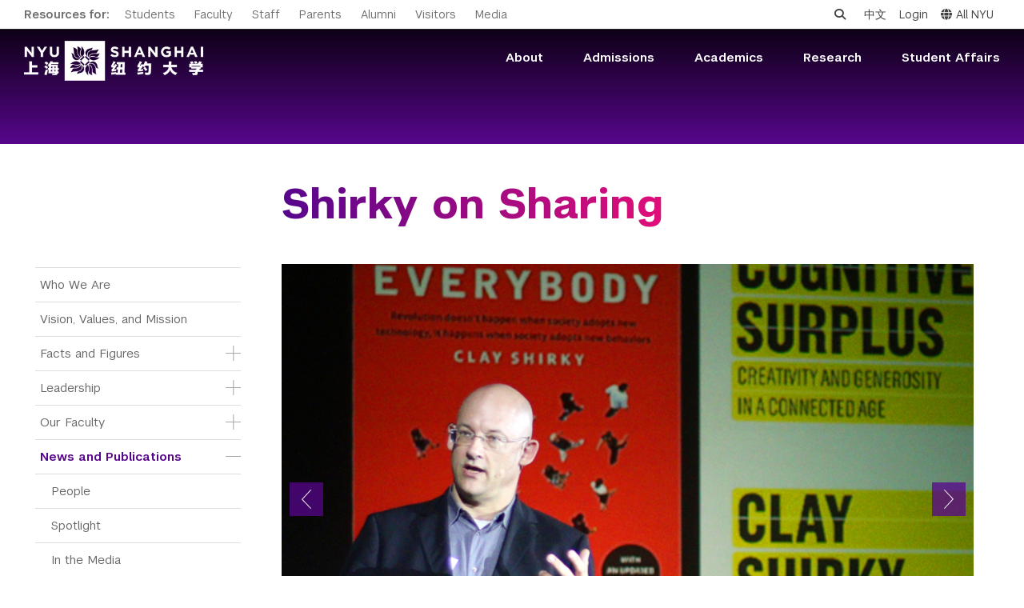

--- FILE ---
content_type: text/html; charset=UTF-8
request_url: https://shanghai.nyu.edu/photos/shirky-sharing?page=2
body_size: 16181
content:
<!DOCTYPE html>
<html lang="en" dir="ltr" prefix="og: https://ogp.me/ns#">
    <head>
        <meta charset="utf-8" />
<script async src="https://www.googletagmanager.com/gtag/js?id=G-XTKMZC5NF8"></script>
<script>window.dataLayer = window.dataLayer || [];function gtag(){dataLayer.push(arguments)};gtag("js", new Date());gtag("set", "developer_id.dMDhkMT", true);gtag("config", "G-XTKMZC5NF8", {"groups":"default","page_placeholder":"PLACEHOLDER_page_location"});</script>
<script>(function(w,d,s,l,i){w[l]=w[l]||[];w[l].push({'gtm.start':
new Date().getTime(),event:'gtm.js'});var f=d.getElementsByTagName(s)[0],
j=d.createElement(s),dl=l!='dataLayer'?'&amp;l='+l:'';j.async=true;j.src=
'https://www.googletagmanager.com/gtm.js?id='+i+dl;f.parentNode.insertBefore(j,f);
})(window,document,'script','dataLayer','GTM-PV8WSRV');
</script>
<meta name="abstract" content="Jointly established by New York University and East China Normal University, NYU Shanghai is the third degree-granting campus in NYU’s global network, joining NYU Abu Dhabi and NYU&#039;s campus in New York City." />
<meta name="keywords" content="NYU Shanghai, NYU, Shanghai, 上海纽约大学, 纽约大学, American Language Institute, ALI, Academic English Preparation Program, AEP, Professional English Program, PEP, Comprehensive English Program, CEP, ALI at NYU Shanghai, 美国语言研究院, 学术英语预备课程, 职业英语课程, 综合英语课程," />
<link rel="canonical" href="https://shanghai.nyu.edu/photos/shirky-sharing" />
<link rel="shortlink" href="https://shanghai.nyu.edu/node/11092" />
<meta name="robots" content="index, follow, max-snippet:-1, max-video-preview:-1, max-image-preview:large" />
<meta name="generator" content="NYU Shanghai Web Services" />
<meta property="og:type" content="University" />
<meta property="og:title" content="Shirky on Sharing" />
<meta property="og:updated_time" content="2017-05-12T11:52:19+08:00" />
<meta property="fb:pages" content="401985679814054" />
<meta name="twitter:title" content="Shirky on Sharing" />
<meta name="Generator" content="Drupal 10 (https://www.drupal.org)" />
<meta name="MobileOptimized" content="width" />
<meta name="HandheldFriendly" content="true" />
<meta name="viewport" content="width=device-width, initial-scale=1, shrink-to-fit=no" />
<meta http-equiv="x-ua-compatible" content="ie=edge" />
<link rel="icon" href="/themes/custom/shanghai/favicon.ico" type="image/vnd.microsoft.icon" />
<link rel="alternate" hreflang="en" href="https://shanghai.nyu.edu/photos/shirky-sharing" />
<link rel="alternate" hreflang="zh-hans" href="https://shanghai.nyu.edu/cn/photos/clay-shirky-tan-fen-xiang" />

        <title>Shirky on Sharing | NYU Shanghai</title>
        <link rel="stylesheet" media="all" href="/sites/default/files/css/css_RqeKMTb88_WWoVydocn1ZiMx-8BXRsu02PidzWQ54tw.css?delta=0&amp;language=en&amp;theme=shanghai&amp;include=[base64]" />
<link rel="stylesheet" media="all" href="/sites/default/files/css/css_ZwTbKE1_1oA_q4hbCqDlTZQci-nY1f0p5VlLvpYdfqE.css?delta=1&amp;language=en&amp;theme=shanghai&amp;include=[base64]" />
<link rel="stylesheet" media="print" href="/sites/default/files/css/css_uoBNm2FxVgWpj2yot8BUDBi4v37Wh_HWFC1YAu3mWvw.css?delta=2&amp;language=en&amp;theme=shanghai&amp;include=[base64]" />
<link rel="stylesheet" media="all" href="https://cdnjs.cloudflare.com/ajax/libs/font-awesome/6.7.1/css/all.min.css" />
<link rel="stylesheet" media="all" href="https://globalnav.digicomm.nyu.edu/v2.8.0/global-nav.css" />
<link rel="stylesheet" media="all" href="/sites/default/files/css/css_aoF9Lu6m9loHfj-aLL1cEMw0HFnBccnalLudmrNx6fk.css?delta=5&amp;language=en&amp;theme=shanghai&amp;include=[base64]" />
<link rel="stylesheet" media="all" href="//cdnjs.cloudflare.com/ajax/libs/magnific-popup.js/1.1.0/magnific-popup.min.css" />
<link rel="stylesheet" media="all" href="/sites/default/files/css/css_VsUYQsCzbmTA1ezhR5bPCMI7kb0Be_jtzmClGMP8rUs.css?delta=7&amp;language=en&amp;theme=shanghai&amp;include=[base64]" />

        
                <script type="module" src="/themes/custom/shanghai/js/esm/main.js"></script>
        <script>
            var _hmt = _hmt || [];
            (function() {
            var hm = document.createElement("script");
            hm.src = "https://hm.baidu.com/hm.js?f3abcc1166e61625de6700cbb53e7d3d";
            var s = document.getElementsByTagName("script")[0];
            s.parentNode.insertBefore(hm, s);
            })();
        </script>
    </head>
        <body class="layout-no-sidebars page-node-11092 not-front not-logged-in i18n-en section-photos page-node section-node-11092 section-photos-shirky-sharing node-11092 node-type-album path-node node--type-album">
        <a href="#main-content" class="visually-hidden focusable skip-link">
            Skip to main content
        </a>
        <noscript><iframe src="https://www.googletagmanager.com/ns.html?id=GTM-PV8WSRV" height="0" width="0" style="display:none;visibility:hidden;"></iframe>
</noscript>
          <div class="dialog-off-canvas-main-canvas" data-off-canvas-main-canvas>
    

    <div class='nyu-header-wrapper' aria-label="Site header">
               

<div class="global-topbar" id="global-topbar">
  <div class="inner">
    <div class="topbar-logo">
      <a href="/" title="Home">
                <img src="/themes/custom/shanghai/images/r2/logo_white_topbar.png" alt="NYU Shanghai">
      </a>
    </div>
    <div class="topbar-main">
      <ul>
        <li>Resources for:</li>
        <li><a href="/students/" title="Students">Students</a></li>
        <li><a href="/academics/faculty" title="Faculty">Faculty</a></li>
        <li><a href="/staff" title="Staff">Staff</a></li>
        <li><a href="/community/parents/" title="Parents">Parents</a></li>
        <li><a href="/community/alumni" title="Alumni">Alumni</a></li>
        <li><a href="/admissions/us-visit/" title="Visitors">Visitors</a></li>
        <li><a href="/in-the-media" title="Media">Media</a></li>
      </ul>
    </div>
    <div class="topbar-side">
      <ul>
        <li class="topbar-search">
          <div class="topbar-search-form" id="topbar-search-form"><form class="search-block-form search-form form-row" data-drupal-selector="search-block-form" action="/search/node" method="get" id="search-block-form" accept-charset="UTF-8">
  




        
  <div class="js-form-item js-form-type-search form-type-search js-form-item-keys form-item-keys form-no-label mb-3">
          <label for="edit-keys" class="visually-hidden">Search</label>
                    
<input title="Enter the terms you wish to search for." data-drupal-selector="edit-keys" type="search" id="edit-keys" name="keys" value="" size="15" maxlength="128" class="form-search form-control" placeholder="Search" />

                      </div>
<div data-drupal-selector="edit-actions" class="form-actions js-form-wrapper form-wrapper mb-3 views-exposed-widget views-submit-button" id="edit-actions--3"><button data-drupal-selector="edit-submit" type="submit" id="edit-submit" value="Search" class="button js-form-submit form-submit btn btn-primary">Search</button>
</div>

</form>
</div>
          <a class="topbar-search-toggle" id="topbar-search-toggle" href="javascript:;" aria-label="Open search"><i class="fa fa-search"></i></a>
        </li>
        <li class="topbar-language-switch"><a href="/cn" title="中文">中文</a></li>
                  <li class="login"><a href="/Shibboleth.sso/Login?target=https%3A%2F%2Fshanghai.nyu.edu%2F%3Fq%3Dshib_login%2Fnode" title="Login">Login</a></li>
                <li class="topbar-all-nyu"><button class="nav-link" id="global-menu-toggle" onclick="globalNavObject.toggleNavigation();" role="button">
					<i class="fa-solid fa-globe"></i>All NYU</button></li>
        <li class="last"><button class="btn-close-navigation" id="btn-close-navigation" aria-label="All NYU Close"><i class="ion-ios-close-empty"></i></button></li>
      </ul>
    </div>
  </div>
</div>

<div class="global-header">
  <div class="inner">
    <header>
            <div class="header-logo">
        <a href="/" title="Home"><img src="/themes/custom/shanghai/images/r2/logo.png" alt="NYU Shanghai"></a>
      </div>
      <div class="mob-topbar-search">
        <button class="mob-topbar-search-toggle" id="mob-topbar-search-toggle" tabindex="0"><i class="fa fa-search"></i></button>
      </div>
      <div class="mob-topbar-search-form" id="mob-topbar-search-form"><form class="search-block-form search-form form-row" data-drupal-selector="search-block-form" action="/search/node" method="get" id="search-block-form" accept-charset="UTF-8">
  




        
  <div class="js-form-item js-form-type-search form-type-search js-form-item-keys form-item-keys form-no-label mb-3">
          <label for="edit-keys" class="visually-hidden">Search</label>
                    
<input title="Enter the terms you wish to search for." data-drupal-selector="edit-keys" type="search" id="edit-keys" name="keys" value="" size="15" maxlength="128" class="form-search form-control" placeholder="Search" />

                      </div>
<div data-drupal-selector="edit-actions" class="form-actions js-form-wrapper form-wrapper mb-3 views-exposed-widget views-submit-button" id="edit-actions--3"><button data-drupal-selector="edit-submit" type="submit" id="edit-submit" value="Search" class="button js-form-submit form-submit btn btn-primary">Search</button>
</div>

</form>
</div>
      <a href="javascript:;" class="button-toggle-nav" id="navigation-toggler" title="click to open">
        <span></span>
        <span></span>
        <span></span>
      </a>
      <nav role="navigation">
        <ul>
                                                                        <li data-mlid=542>
                                  <span>About</span>
                                <div class="submenu">
                  <div class="sub-sections">
                  <h6><span class="dash-left">subsections</span></h6>
                    <ul>
                                                                                                                                                        <li data-subsections-mlid=6787><a href="/page/who-we-are" title="Who We Are">Who We Are</a></li>
                                                                                                                                                            <li data-subsections-mlid=8843><a href="/about/vision-values-and-mission" title="Vision, Values, and Mission">Vision, Values, and Mission</a></li>
                                                                                                                                                            <li data-subsections-mlid=9289><a href="/page/facts-and-figures" title="Facts and Figures">Facts and Figures</a></li>
                                                                                                                                                            <li data-subsections-mlid=1209><a href="/about/leadership" title="Leadership">Leadership</a></li>
                                                                                                                                                            <li data-subsections-mlid=6745><a href="/academics/faculty" title="Our Faculty">Our Faculty</a></li>
                                                                                                                                                            <li data-subsections-mlid=6962><a href="/news" title="News and Publications">News and Publications</a></li>
                                                                                                                                                            <li data-subsections-mlid=9271><a href="/about/our-campus" title="Our Campus">Our Campus</a></li>
                                                                                                                                                            <li data-subsections-mlid=930><a href="/page/contact-us-0" title="Contact Us">Contact Us</a></li>
                                                                                                                                                            <li data-subsections-mlid=6949><a href="/page/nyu-shanghai-education-development-foundation" title="Support Us">Support Us</a></li>
                                                                                                                                                            <li data-subsections-mlid=532><a href="/leadership" title="Leadership">Leadership</a></li>
                                                                                            </ul>
                  </div>
                  <div class="quick-links">
                  <h6><span class="dash-left">quick links</span></h6>
                    <ul>
                                                                                                                                                                                                  <li data-quick-below-mlid=9079><a href="/about/work" title="Work Here">Work Here</a></li>
                                                                                              <li data-quick-below-mlid=6526><a href="https://commencement.shanghai.nyu.edu" title="Commencement">Commencement</a></li>
                                                                                              <li data-quick-below-mlid=6237><a href="https://foundation.shanghai.nyu.edu/" title="NYU Shanghai Foundation ">NYU Shanghai Foundation </a></li>
                                                                                              <li data-quick-below-mlid=6960><a href="/about/Compliance" title="Compliance Reporting Line">Compliance Reporting Line</a></li>
                                                                                              <li data-quick-below-mlid=8386><a href="/campus-safety" title="Campus Safety">Campus Safety</a></li>
                                                                                              <li data-quick-below-mlid=8972><a href="/ehs" title="Environmental Health &amp; Safety">Environmental Health &amp; Safety</a></li>
                                                                                              <li data-quick-below-mlid=8845><a href="/about/policies-and-guidelines" title="Policies and Guidelines">Policies and Guidelines</a></li>
                                                                                              <li data-quick-below-mlid=9274><a href="https://10years.shanghai.nyu.edu/" title="10th Anniversary">10th Anniversary</a></li>
                                                                                              <li data-quick-below-mlid=9520><a href="/page/institute-contemporary-arts" title="Art Gallery">Art Gallery</a></li>
                                                                                                                                                                                                                                                                                                                                                                                                                                                                                                                                                                                                                                                                                                                                                                              </ul>
                  </div>
                </div>
              </li>
                                      <li data-mlid=543>
                                  <span>Admissions</span>
                                <div class="submenu">
                  <div class="sub-sections">
                  <h6><span class="dash-left">subsections</span></h6>
                    <ul>
                                                                                                                                                        <li data-subsections-mlid=6816><a href="/admissions" title="Admissions Overview">Admissions Overview</a></li>
                                                                                                                                                            <li data-subsections-mlid=6759><a href="/undergraduate-admissions" title="Undergraduate Admissions">Undergraduate Admissions</a></li>
                                                                                                                                                            <li data-subsections-mlid=6658><a href="/page/graduate-and-advanced-education" title="Graduate Admissions">Graduate Admissions</a></li>
                                                                                                                                                            <li data-subsections-mlid=6773><a href="/academics/study-away/in" title="Visiting Students">Visiting Students</a></li>
                                                                                            </ul>
                  </div>
                  <div class="quick-links">
                  <h6><span class="dash-left">quick links</span></h6>
                    <ul>
                                                                                                                                                                                                                                                                                                                                                                                                                                                            <li data-quick-below-mlid=6231><a href="/page/cost-attendance" title="Tuition and Fees">Tuition and Fees</a></li>
                                                                                              <li data-quick-below-mlid=6234><a href="/academics/study-away/in" title="Study Away in Shanghai">Study Away in Shanghai</a></li>
                                                                                                                                                                                                                                                                                                                                                                                                                                                                                                                    </ul>
                  </div>
                </div>
              </li>
                                      <li data-mlid=540>
                                  <span>Academics</span>
                                <div class="submenu">
                  <div class="sub-sections">
                  <h6><span class="dash-left">subsections</span></h6>
                    <ul>
                                                                                                                                                        <li data-subsections-mlid=9514><a href="/undergraduate" title="Undergraduate Studies">Undergraduate Studies</a></li>
                                                                                                                                                            <li data-subsections-mlid=4315><a href="/academic-affairs" title="Academic Affairs">Academic Affairs</a></li>
                                                                                                                                                            <li data-subsections-mlid=4316><a href="/academics/graduate" title="Graduate and Advanced Education">Graduate and Advanced Education</a></li>
                                                                                                                                                            <li data-subsections-mlid=9540><a href="/academics/summer-academy" title="Summer Academy">Summer Academy</a></li>
                                                                                                                                                            <li data-subsections-mlid=4317><a href="/page/academic-programs" title="Academic Areas">Academic Areas</a></li>
                                                                                                                                                            <li data-subsections-mlid=678><a href="/academics/registration" title="Office of the Registrar">Office of the Registrar</a></li>
                                                                                                                                                            <li data-subsections-mlid=5046><a href="/academics/undergraduate-research/laboratory" title="Science Laboratories">Science Laboratories</a></li>
                                                                                                                                                            <li data-subsections-mlid=4969><a href="https://library.shanghai.nyu.edu/" title="Library">Library</a></li>
                                                                                                                                                            <li data-subsections-mlid=6682><a href="/content/bills-payments-and-refunds" title="Bills, Payments and Refunds">Bills, Payments and Refunds</a></li>
                                                                                            </ul>
                  </div>
                  <div class="quick-links">
                  <h6><span class="dash-left">quick links</span></h6>
                    <ul>
                                                                                                                                                                                                                                                                                                      <li data-quick-below-mlid=6948><a href="/academics/faculty" title="Our Faculty">Our Faculty</a></li>
                                                                                              <li data-quick-below-mlid=6229><a href="/page/academic-calendar" title="Academic Calendar">Academic Calendar</a></li>
                                                                                              <li data-quick-below-mlid=6532><a href="https://shanghai.nyu.edu/arc" title="Academic Resource Center">Academic Resource Center</a></li>
                                                                                              <li data-quick-below-mlid=6233><a href="/advising" title="Academic Advising">Academic Advising</a></li>
                                                                                              <li data-quick-below-mlid=6872><a href="/academics/study-away/in" title="Study Away in Shanghai">Study Away in Shanghai</a></li>
                                                                                              <li data-quick-below-mlid=6919><a href="/technology-services" title="Technology Services">Technology Services</a></li>
                                                                                              <li data-quick-below-mlid=9406><a href="/page/interdisciplinary-colloquium" title="Interdisciplinary Colloquium">Interdisciplinary Colloquium</a></li>
                                                                                              <li data-quick-below-mlid=9080><a href="/about/work" title="Work Here">Work Here</a></li>
                                                                                                                                                                                                                                                                                                                                                                                                                                                                                                                                                                                                                                                                          </ul>
                  </div>
                </div>
              </li>
                                      <li data-mlid=853>
                                  <span>Research</span>
                                <div class="submenu">
                  <div class="sub-sections">
                  <h6><span class="dash-left">subsections</span></h6>
                    <ul>
                                                                                                                                                        <li data-subsections-mlid=1380><a href="https://research.shanghai.nyu.edu/" title="Research Homepage">Research Homepage</a></li>
                                                                                                                                                            <li data-subsections-mlid=4899><a href="https://research.shanghai.nyu.edu/news" title="Research News">Research News</a></li>
                                                                                                                                                            <li data-subsections-mlid=4900><a href="https://research.shanghai.nyu.edu/centers-and-institutes" title="Centers &amp; Institutes">Centers &amp; Institutes</a></li>
                                                                                                                                                            <li data-subsections-mlid=4901><a href="https://research.shanghai.nyu.edu/resources" title="Resources &amp; Support">Resources &amp; Support</a></li>
                                                                                                                                                            <li data-subsections-mlid=9374><a href="https://research.shanghai.nyu.edu/research-opportunities/student-research-opportunities" title="Student Research">Student Research</a></li>
                                                                                            </ul>
                  </div>
                  <div class="quick-links">
                  <h6><span class="dash-left">quick links</span></h6>
                    <ul>
                                                                                                                                                                                                                                                                                                                                                        <li data-quick-below-mlid=9282><a href="https://10years.shanghai.nyu.edu/en/10-years-discovery-and-impact" title="10 Years of Research">10 Years of Research</a></li>
                                                                                              <li data-quick-below-mlid=6223><a href="https://research.shanghai.nyu.edu/content/research-highlights-2024-2025" title="Research Highlights">Research Highlights</a></li>
                                                                                              <li data-quick-below-mlid=6222><a href="https://research.shanghai.nyu.edu/funding-opportunities" title="Funding Opportunities">Funding Opportunities</a></li>
                                                                                              <li data-quick-below-mlid=9409><a href="/academics/faculty" title="Our Faculty">Our Faculty</a></li>
                                                                                              <li data-quick-below-mlid=6235><a href="https://research.shanghai.nyu.edu/events/" title="Research Events">Research Events</a></li>
                                                                                              <li data-quick-below-mlid=6997><a href="https://research.shanghai.nyu.edu/resources/research-agreements" title="Research Agreements">Research Agreements</a></li>
                                                                                              <li data-quick-below-mlid=9233><a href="https://research.shanghai.nyu.edu/resources/human-subjects" title="Human Subjects">Human Subjects</a></li>
                                                                                              <li data-quick-below-mlid=9223><a href="https://netprogram.shanghai.nyu.edu" title="N.E.T. Program">N.E.T. Program</a></li>
                                                                                              <li data-quick-below-mlid=9408><a href="https://research.shanghai.nyu.edu/programs-and-groups" title="Programs and Groups">Programs and Groups</a></li>
                                                                                              <li data-quick-below-mlid=9418><a href="https://sbsl.shanghai.nyu.edu" title="Social and Behavioral Science Laboratory">Social and Behavioral Science Laboratory</a></li>
                                                                                                                                                                                                                                                                                                                                                                                                                                                                                                                                                                                                                        </ul>
                  </div>
                </div>
              </li>
                                      <li data-mlid=2918>
                                  <span>Student Affairs</span>
                                <div class="submenu">
                  <div class="sub-sections">
                  <h6><span class="dash-left">subsections</span></h6>
                    <ul>
                                                                                                                                                        <li data-subsections-mlid=6932><a href="/page/student-affairs" title="Student Affairs Overview">Student Affairs Overview</a></li>
                                                                                                                                                            <li data-subsections-mlid=945><a href="/campuslife/welcome-nyu-shanghai" title="New Student Programs">New Student Programs</a></li>
                                                                                                                                                            <li data-subsections-mlid=964><a href="/campuslife/residential-education-housing" title="Residential Education &amp; Housing">Residential Education &amp; Housing</a></li>
                                                                                                                                                            <li data-subsections-mlid=958><a href="/campus-life/involvement" title="Activities &amp; Community Engagement">Activities &amp; Community Engagement</a></li>
                                                                                                                                                            <li data-subsections-mlid=949><a href="/campus-life/athletics" title="Athletics and Fitness">Athletics and Fitness</a></li>
                                                                                                                                                            <li data-subsections-mlid=6027><a href="/page/center-student-belonging" title="Center for Student Belonging">Center for Student Belonging</a></li>
                                                                                                                                                            <li data-subsections-mlid=983><a href="/campus-life/career" title="Career Development">Career Development</a></li>
                                                                                                                                                            <li data-subsections-mlid=972><a href="/campus-life/health-wellness" title="Health and Wellness">Health and Wellness</a></li>
                                                                                                                                                            <li data-subsections-mlid=944><a href="/campuslife/community-standards-resources" title="Community Standards &amp; Resources">Community Standards &amp; Resources</a></li>
                                                                                            </ul>
                  </div>
                  <div class="quick-links">
                  <h6><span class="dash-left">quick links</span></h6>
                    <ul>
                                                                                                                                                                                                                                                                                                                                                                                                          <li data-quick-below-mlid=6226><a href="/campuslife/community-standards-resources" title="Community Standards">Community Standards</a></li>
                                                                                              <li data-quick-below-mlid=6224><a href="/campus-safety/emergency" title="Emergency Support">Emergency Support</a></li>
                                                                                              <li data-quick-below-mlid=6527><a href="https://commencement.shanghai.nyu.edu" title="Commencement">Commencement</a></li>
                                                                                              <li data-quick-below-mlid=6751><a href="https://shanghai.nyu.edu/blogs" title="Blogs">Blogs</a></li>
                                                                                              <li data-quick-below-mlid=6232><a href="/technology-services" title="Technology Services">Technology Services</a></li>
                                                                                              <li data-quick-below-mlid=9564><a href="/student-finance/student-reimbursement" title="Student Reimbursement">Student Reimbursement</a></li>
                                                                                                                                                                                                                                                                                                                                                                                                                                                                                                                                                                      </ul>
                  </div>
                </div>
              </li>
                              </ul>
      </nav>
    </header>
  </div>
</div>
<div class="popup-all-nyu" id="popup-all-nyu">
  <div class="popup-backdrop"></div>
  <div class="popup-grid">
    <ul>
      <li></li>
      <li></li>
      <li></li>
      <li></li>
      <li></li>
      <li></li>
      <li></li>
      <li></li>
      <li></li>
      <li></li>
    </ul>
  </div>
  <div class="popup-bd">
          <div class="nyu-centers">
        <h2><span class="dash-left">NYU Around the World</span></h2>
                                        <ul>
                                                    <li class="nyu-links-campus">
                            <a href="http://nyu.edu">
                New York
              </a>
                                                                                    <a href="http://shanghai.nyu.edu/">
                Shanghai
              </a>
                                                                                    <a href="http://nyuad.nyu.edu/">
                Abu Dhabi
              </a>
                              </li>
                                                                                      <li class="nyu-links-center">
                            <a href="http://www.nyu.edu/accra">
                Accra
              </a>
                                                                                    <a href="http://www.nyu.edu/berlin">
                Berlin
              </a>
                                                                                    <a href="http://www.nyu.edu/buenosaires">
                Buenos Aires
              </a>
                                                                                    <a href="http://www.nyu.edu/florence">
                Florence
              </a>
                                                                                    <a href="http://www.nyu.edu/london">
                London
              </a>
                            </li>
                                                                                      <li class="nyu-links-center">
                            <a href="http://www.nyu.edu/los-angeles">
                Los Angeles
              </a>
                                                                                    <a href="http://www.nyu.edu/madrid">
                Madrid
              </a>
                                                                                    <a href="http://www.nyu.edu/paris">
                Paris
              </a>
                                                                                    <a href="http://www.nyu.edu/prague">
                Prague
              </a>
                                                                                    <a href="http://www.nyu.edu/sydney">
                Sydney
              </a>
                            </li>
                                                                                      <li class="nyu-links-center">
                            <a href="http://www.nyu.edu/telaviv">
                Tel Aviv
              </a>
                                                                                    <a href="http://www.nyu.edu/tulsa">
                Tulsa
              </a>
                                                                                    <a href="http://www.nyu.edu/washingtondc">
                Washington DC
              </a>
                            </li>
                                                  </ul>
    </div>
    <div class="nyu-schools">
      <h3><span class="dash-left">Schools</span></h3>
      <ul>
        <li class="nyu-links-school">
                      <a href="http://as.nyu.edu/" title="Arts and Science" target="_blank">Arts and Science</a>
                        <ul class="nyu-schools-child">
                              <li><a href="http://cas.nyu.edu/" title="College of Arts and Science" target="_blank">College of Arts and Science</a></li>
                              <li><a href="http://gsas.nyu.edu/" title="Graduate School of Arts and Science" target="_blank">Graduate School of Arts and Science</a></li>
                              <li><a href="http://www.liberalstudies.nyu.edu/" title="Liberal Studies" target="_blank">Liberal Studies</a></li>
                          </ul>
                                  <a href="http://www.nyu.edu/dental/" title="College of Dentistry" target="_blank">College of Dentistry</a>
                                  <a href="http://www.cims.nyu.edu/" title="Courant Institute of Mathematical Sciences" target="_blank">Courant Institute of Mathematical Sciences</a>
                                  <a href="http://gallatin.nyu.edu/" title="Gallatin School of Individualized Study" target="_blank">Gallatin School of Individualized Study</a>
                                  <a href="http://school.med.nyu.edu/" title="Grossman School of Medicine" target="_blank">Grossman School of Medicine</a>
                                  <a href="http://www.nyu.edu/isaw/" title="Institute for the Study of the Ancient World" target="_blank">Institute for the Study of the Ancient World</a>
                                  <a href="https://ifa.nyu.edu/" title="Institute of Fine Arts" target="_blank">Institute of Fine Arts</a>
                                  <a href="http://www.stern.nyu.edu/" title="Leonard N. Stern School of Business" target="_blank">Leonard N. Stern School of Business</a>
                                  <a href="https://medli.nyu.edu/" title="Long Island School of Medicine" target="_blank">Long Island School of Medicine</a>
                                  <a href="http://wagner.nyu.edu/" title="Robert F. Wagner Graduate School of Public Service" target="_blank">Robert F. Wagner Graduate School of Public Service</a>
                                  <a href="http://nursing.nyu.edu/" title="Rory Meyers College of Nursing" target="_blank">Rory Meyers College of Nursing</a>
                                  <a href="http://publichealth.nyu.edu/" title="School of Global Public Health" target="_blank">School of Global Public Health</a>
                                  <a href="http://www.law.nyu.edu/" title="School of Law" target="_blank">School of Law</a>
                                  <a href="http://www.sps.nyu.edu/" title="School of Professional Studies" target="_blank">School of Professional Studies</a>
                                  <a href="http://www.nyu.edu/socialwork/" title="Silver School of Social Work" target="_blank">Silver School of Social Work</a>
                                  <a href="http://steinhardt.nyu.edu/" title="Steinhardt School of Culture, Education, and Human Development" target="_blank">Steinhardt School of Culture, Education, and Human Development</a>
                                  <a href="http://engineering.nyu.edu/" title="Tandon School of Engineering" target="_blank">Tandon School of Engineering</a>
                                  <a href="http://tisch.nyu.edu/" title="Tisch School of the Arts" target="_blank">Tisch School of the Arts</a>
                              </li>
      </ul>
    </div>
  </div>
<button class="btn-close-all-nyu" id="btn-close-all-nyu" aria-label="close"><i class="ion-ios-close-empty"></i></button>
</div>

            <div class="global-page-banner"></div>
    </div>

          <div class="highlighted">
        <aside class="container section clearfix" role="complementary">
            <div data-drupal-messages-fallback class="hidden"></div>


        </aside>
      </div>
    
    <div id="page">
                  <div id="main" role="main">
                      <div id="navigation">
              


  <div class="navigation-move">&nbsp;</div>
  <div class="viewport">
    <div  class="row overview region region-navigation">
      <nav role="navigation" aria-labelledby="block-menu-block-2-menu" id="block-menu-block-2" class="block block-menu navigation menu--main">
            
  <h2 class="visually-hidden" id="block-menu-block-2-menu">Main Menu Tree</h2>
  

        
              <ul class="clearfix nav navbar-nav">
                                            
      
      <li data-mlid=6787 data-langcode=en  class="nav-item">
                          <a href="/page/who-we-are" title="About NYU Shanghai" class="nav-link nav-link--page-who-we-are" data-drupal-link-system-path="node/342">Who We Are</a>
              </li>
                                        
      
      <li data-mlid=8843 data-langcode=en  class="nav-item">
                          <a href="/about/vision-values-and-mission" class="nav-link nav-link--about-vision-values-and-mission" data-drupal-link-system-path="node/25723">Vision, Values, and Mission</a>
              </li>
                                        
      
      <li data-mlid=9289 data-langcode=en  class="nav-item menu-item--expanded dropdown">
                          <a href="/page/facts-and-figures" class="nav-link dropdown-toggle nav-link--page-facts-and-figures" data-bs-toggle="dropdown" aria-expanded="false" aria-haspopup="true" data-drupal-link-system-path="node/34340">Facts and Figures</a>
                        <ul class="dropdown-menu" >
                                            
      
      <li data-mlid=9301 data-langcode=en  class="dropdown-item">
                          <a href="/about/institutional-research" title="" class="nav-link--about-institutional-research" data-drupal-link-system-path="node/35484">Institutional Research</a>
              </li>
        </ul>
  
              </li>
                                        
      
      <li data-mlid=1209 data-langcode=en  class="nav-item menu-item--expanded dropdown">
                          <a href="/about/leadership" title="" class="nav-link dropdown-toggle nav-link--about-leadership" data-bs-toggle="dropdown" aria-expanded="false" aria-haspopup="true" data-drupal-link-system-path="about/leadership">Leadership</a>
                        <ul class="dropdown-menu" >
                                            
      
      <li data-mlid=8968 data-langcode=en  class="dropdown-item">
                          <a href="/page/yu-lizhong" title="Chancellor Emeritus" class="nav-link--page-yu-lizhong" data-drupal-link-system-path="node/26996">Chancellor Emeritus</a>
              </li>
                                        
      
      <li data-mlid=9582 data-langcode=en  class="dropdown-item">
                          <a href="/page/joanna-waley-cohen" class="nav-link--page-joanna-waley-cohen" data-drupal-link-system-path="node/43541">Provost Emerita</a>
              </li>
        </ul>
  
              </li>
                                        
      
      <li data-mlid=6745 data-langcode=en  class="nav-item menu-item--expanded dropdown">
                          <a href="/academics/faculty" title="Our Faculty" class="nav-link dropdown-toggle nav-link--academics-faculty" data-bs-toggle="dropdown" aria-expanded="false" aria-haspopup="true" data-drupal-link-system-path="node/15215">Our Faculty</a>
                        <ul class="dropdown-menu" >
                                            
      
      <li data-mlid=5902 data-langcode=en  class="dropdown-item">
                          <a href="https://shanghai.nyu.edu/academics/faculty-directory" title="Faculty Directory" class="nav-link-https--shanghainyuedu-academics-faculty-directory">Faculty Directory</a>
              </li>
                                        
      
      <li data-mlid=641 data-langcode=en  class="dropdown-item">
                          <a href="/page/open-positions" title="Open Positions" class="nav-link--page-open-positions" data-drupal-link-system-path="node/339">Open Positions</a>
              </li>
                                        
      
      <li data-mlid=6873 data-langcode=en  class="dropdown-item">
                          <a href="https://faculty.shanghai.nyu.edu/" class="nav-link-https--facultyshanghainyuedu-">Faculty Portal</a>
              </li>
                                        
      
      <li data-mlid=8881 data-langcode=en  class="dropdown-item">
                          <a href="/academics/teaching-resources" title="Teaching Resources" class="nav-link--academics-teaching-resources" data-drupal-link-system-path="node/26303">Teaching Resources</a>
              </li>
        </ul>
  
              </li>
                                        
      
      <li data-mlid=6962 data-langcode=en  class="nav-item menu-item--expanded active dropdown">
                          <a href="/news" title="News and Publications" class="nav-link active dropdown-toggle nav-link--news" data-bs-toggle="dropdown" aria-expanded="false" aria-haspopup="true" data-drupal-link-system-path="news">News and Publications</a>
                        <ul class="dropdown-menu" >
                                            
      
      <li data-mlid=6951 data-langcode=en  class="dropdown-item">
                          <a href="/stories" title="People" class="nav-link--stories" data-drupal-link-system-path="stories">People</a>
              </li>
                                        
      
      <li data-mlid=6952 data-langcode=en  class="dropdown-item">
                          <a href="/is" title="Academics in Focus" class="nav-link--is" data-drupal-link-system-path="is">Spotlight</a>
              </li>
                                        
      
      <li data-mlid=5878 data-langcode=en  class="dropdown-item">
                          <a href="/in-the-media" title="" class="nav-link--in-the-media" data-drupal-link-system-path="in-the-media">In the Media</a>
              </li>
                                        
      
      <li data-mlid=6954 data-langcode=en  class="dropdown-item">
                          <a href="/videos" title="Videos" class="nav-link--videos" data-drupal-link-system-path="videos">Videos</a>
              </li>
                                        
      
      <li data-mlid=6955 data-langcode=en  class="dropdown-item active">
                          <a href="/gallery" title="Photos" class="active nav-link--gallery" data-drupal-link-system-path="gallery">Photos</a>
              </li>
                                        
      
      <li data-mlid=4998 data-langcode=en  class="dropdown-item">
                          <a href="/gazette" title="Weekly Newsletter" class="nav-link--gazette" data-drupal-link-system-path="gazette">Newsletters</a>
              </li>
                                        
      
      <li data-mlid=6941 data-langcode=en  class="dropdown-item">
                          <a href="/page/publications" class="nav-link--page-publications" data-drupal-link-system-path="node/21264">Publications</a>
              </li>
                                        
      
      <li data-mlid=6957 data-langcode=en  class="dropdown-item">
                          <a href="/event-highlight" title="Event Highlights" class="nav-link--event-highlight" data-drupal-link-system-path="event-highlight">Event Highlights</a>
              </li>
                                        
      
      <li data-mlid=6749 data-langcode=en  class="dropdown-item">
                          <a href="/blogs" title="Blogs" class="nav-link--blogs" data-drupal-link-system-path="blogs">Blogs</a>
              </li>
        </ul>
  
              </li>
                                        
      
      <li data-mlid=9271 data-langcode=en  class="nav-item menu-item--expanded dropdown">
                          <a href="/about/our-campus" class="nav-link dropdown-toggle nav-link--about-our-campus" data-bs-toggle="dropdown" aria-expanded="false" aria-haspopup="true" data-drupal-link-system-path="node/33209">Our Campus</a>
                        <ul class="dropdown-menu" >
                                            
      
      <li data-mlid=6945 data-langcode=en  class="dropdown-item">
                          <a href="/about/directions" title="Directions" class="nav-link--about-directions" data-drupal-link-system-path="node/21605">Directions</a>
              </li>
        </ul>
  
              </li>
                                        
      
      <li data-mlid=930 data-langcode=en  class="nav-item">
                          <a href="/page/contact-us-0" class="nav-link nav-link--page-contact-us-0" data-drupal-link-system-path="node/501">Contact Us</a>
              </li>
                                        
      
      <li data-mlid=6949 data-langcode=en  class="nav-item">
                          <a href="/page/nyu-shanghai-education-development-foundation" class="nav-link nav-link--page-nyu-shanghai-education-development-foundation" data-drupal-link-system-path="node/21622">Support Us</a>
              </li>
                                        
      
      <li data-mlid=532 data-langcode=en  class="nav-item">
                          <a href="/leadership" class="nav-link nav-link--leadership" data-drupal-link-system-path="leadership">Leadership</a>
              </li>
        </ul>
  


  </nav>
<nav role="navigation" aria-labelledby="block-menu-block-5-menu" id="block-menu-block-5" class="block block-menu navigation menu--menu-quick-links">
            
  <h2 class="visually-hidden" id="block-menu-block-5-menu">Gateway Menu</h2>
  

        
              <ul class="clearfix nav navbar-nav">
                                            
      
      <li data-mlid=3741 data-langcode=en  class="nav-item">
                          <a href="/students" class="nav-link nav-link--students" data-drupal-link-system-path="node/5778">Students</a>
              </li>
                                        
      
      <li data-mlid=6689 data-langcode=en  class="nav-item">
                          <a href="/academics/faculty" class="nav-link nav-link--academics-faculty" data-drupal-link-system-path="node/15215">Faculty</a>
              </li>
                                        
      
      <li data-mlid=530 data-langcode=en  class="nav-item">
                          <a href="/staff" class="nav-link nav-link--staff" data-drupal-link-system-path="node/14088">Staff</a>
              </li>
                                        
      
      <li data-mlid=1463 data-langcode=en  class="nav-item">
                          <a href="/page/alumni" class="nav-link nav-link--page-alumni" data-drupal-link-system-path="node/14125">Alumni</a>
              </li>
                                        
      
      <li data-mlid=6513 data-langcode=en  class="nav-item">
                          <a href="/community/parents" title="Parents" class="nav-link nav-link--community-parents" data-drupal-link-system-path="node/14101">Parents</a>
              </li>
        </ul>
  


  </nav>

    </div>
  </div>

            </div>
            <div id="content" class="column" role="main">
              <div class="content-inside">
          
          
  <nav role="navigation" aria-label="breadcrumb" style="">
  <ol class="breadcrumb">
            <li class="breadcrumb-item">
        <a href="/">Home</a>
      </li>
        </ol>
</nav>


          <a id="main-content"></a>
          
                      <h1 class="page__title title" id="page-title">Shirky on Sharing </h1>
                    

          <div data-drupal-messages-fallback class="hidden"></div>

          
          

                    
            <div id="block-shanghai-content" class="block block-system block-system-main-block">
  
    
      <div class="content">
      

<article data-history-node-id="11092" class="node node--type-album node--promoted node--sticky node--view-mode-full clearfix">
  <header>
    
        
      </header>
  <div class="node__content clearfix">

  <!-- Fotorama -->
<div class="fotorama" data-width="100%" data-ratio="3/2" data-max-width="100%" data-nav="thumbs" data-loop="true" data-arrows="true"
     data-click="true"
     data-swipe="false" data-fit="cover">

    <a href="https://cdn.shanghai.nyu.edu/sites/default/files/field/album_picture/wei_xin_tu_pian_20170509141702.jpg" data-thumb="https://cdn.shanghai.nyu.edu/sites/default/files/styles/thumbnail/public/field/album_picture/wei_xin_tu_pian_20170509141702.jpg?itok=b1VAszcr" alt="" 
    data-caption=""></a>
  
    <a href="https://cdn.shanghai.nyu.edu/sites/default/files/field/album_picture/dsc04022.jpg" data-thumb="https://cdn.shanghai.nyu.edu/sites/default/files/styles/thumbnail/public/field/album_picture/dsc04022.jpg?itok=1V40ud_T" alt="" 
    data-caption=""></a>
  
    <a href="https://cdn.shanghai.nyu.edu/sites/default/files/field/album_picture/dsc03772.jpg" data-thumb="https://cdn.shanghai.nyu.edu/sites/default/files/styles/thumbnail/public/field/album_picture/dsc03772.jpg?itok=rVGjUj2T" alt="" 
    data-caption=""></a>
  
    <a href="https://cdn.shanghai.nyu.edu/sites/default/files/field/album_picture/dsc03969.jpg" data-thumb="https://cdn.shanghai.nyu.edu/sites/default/files/styles/thumbnail/public/field/album_picture/dsc03969.jpg?itok=SxOSYHNE" alt="" 
    data-caption=""></a>
  
    <a href="https://cdn.shanghai.nyu.edu/sites/default/files/field/album_picture/wei_xin_tu_pian_20170509141716.jpg" data-thumb="https://cdn.shanghai.nyu.edu/sites/default/files/styles/thumbnail/public/field/album_picture/wei_xin_tu_pian_20170509141716.jpg?itok=xK5DyaCw" alt="" 
    data-caption=""></a>
  
    <a href="https://cdn.shanghai.nyu.edu/sites/default/files/field/album_picture/dsc04001.jpg" data-thumb="https://cdn.shanghai.nyu.edu/sites/default/files/styles/thumbnail/public/field/album_picture/dsc04001.jpg?itok=CD1xuNRN" alt="" 
    data-caption=""></a>
  
    <a href="https://cdn.shanghai.nyu.edu/sites/default/files/field/album_picture/wei_xin_tu_pian_20170509141545.jpg" data-thumb="https://cdn.shanghai.nyu.edu/sites/default/files/styles/thumbnail/public/field/album_picture/wei_xin_tu_pian_20170509141545.jpg?itok=fobyXZ57" alt="" 
    data-caption=""></a>
  
    <a href="https://cdn.shanghai.nyu.edu/sites/default/files/field/album_picture/wei_xin_tu_pian_20170509141711.jpg" data-thumb="https://cdn.shanghai.nyu.edu/sites/default/files/styles/thumbnail/public/field/album_picture/wei_xin_tu_pian_20170509141711.jpg?itok=iePOjEZS" alt="" 
    data-caption=""></a>
  

</div>
  <div class="field field-name-field-album-picture field-type-image">
      </div>
  


<div class="social-share">
<span class="share-label">Share:</span>
  <ul class="mrcs-social-share--share-services">
          <li>
        <a id="share-service-facebook" class="share-service-link share-service-facebook social-share-facebook" target="_blank" href="https://www.facebook.com/share.php?u=https%3A//shanghai.nyu.edu/photos/shirky-sharing&amp;title=Shirky%20on%20Sharing%20" title="Facebook" rel="noopener noreferrer">
          <span class="share-service-name">Facebook</span>
        </a>
      </li>
          <li>
        <a id="share-service-twitter" class="share-service-link share-service-twitter social-share-twitter" target="_blank" href="https://twitter.com/intent/tweet?text=Shirky%20on%20Sharing%20&amp;url=https%3A//shanghai.nyu.edu/photos/shirky-sharing&amp;status=Shirky%20on%20Sharing%20%20https%3A//shanghai.nyu.edu/photos/shirky-sharing" title="Twitter" rel="noopener noreferrer">
          <span class="share-service-name">Twitter</span>
        </a>
      </li>
          <li>
        <a id="share-service-weibo" class="share-service-link share-service-weibo social-share-weibo" target="_blank" href="http://service.weibo.com/share/share.php?url=https%3A//shanghai.nyu.edu/photos/shirky-sharing&amp;title=Shirky%20on%20Sharing%20" title="Weibo" rel="noopener noreferrer">
          <span class="share-service-name">Weibo</span>
        </a>
      </li>
      </ul>
</div>


            <div class="views-element-container block block-views block-views-blockgallery-pane">
  
    
      <div class="content">
      <div class="views-exposed-widget views-submit-button"><div class="view view-gallery view-id-gallery view-display-id-pane js-view-dom-id-3d3a9404ffa4bcdf08cefccc770d92662f9fce66ccb89195a858a61e86631db7">
  
    
       <div class="gallery-menu views-menu">
    <div class="view-filters no-select">
      

<form class="ctools-auto-submit-full-form ctools-auto-submit-processed jquery-once-4-processed" id="views-exposed-form-gallery-pane"  class="views-exposed-form bef-exposed-form" data-bef-auto-submit-full-form="" data-bef-auto-submit="" data-bef-auto-submit-delay="500" data-drupal-selector="views-exposed-form-gallery-pane" action="/photos/shirky-sharing" method="get" id="views-exposed-form-gallery-pane" accept-charset="UTF-8">
  	<div class="views-exposed-form ">
		<div class="views-exposed-widgets clearfix">
			





  <div class="js-form-item js-form-type-select form-type-select js-form-item-created form-item-created mb-3">
          
                    
<select data-drupal-selector="edit-created" id="edit-created--2" name="created" class="form-select"><option value="All" selected="selected">All Years</option><option value="1">2024</option><option value="2">2023</option><option value="3">2022</option><option value="4">2021</option><option value="5">2020</option><option value="6">2019</option><option value="7">2018</option><option value="8">2017</option><option value="9">2016</option><option value="10">2015</option><option value="11">2014</option><option value="12">2013</option></select>
                      </div>
<div data-drupal-selector="edit-actions" class="form-actions js-form-wrapper form-wrapper mb-3 views-exposed-widget views-submit-button" id="edit-actions--2"><button data-bef-auto-submit-click="" class="js-hide button js-form-submit form-submit btn btn-primary" data-drupal-selector="edit-submit-gallery-2" type="submit" id="edit-submit-gallery--2" value="Apply">Apply</button>
</div>

			</div>
		</div>
	

</form>

    </div>
    </div>
  <div class="clear-floats"><div>
    
      <div class="view-content row">
          <div class="gallery-gallery views-view-grid  views-responsive-grid-horizontal views-responsive-grid views-columns-3 horizontal cols-3 clearfix col">
            <div class="views-row clearfix views-row-1 views-row-first">
                          <div class="views-column views-col views-column-first col-1 views-column-1">
            <div class="views-field views-field-field-album-picture"><div class="field-content">  <a href="/photos/commencement-2019-photos"><img loading="lazy" src="https://cdn.shanghai.nyu.edu/sites/default/files/styles/gallery_list__580x250/public/field/album_picture/com2019-940-02-1.jpg?itok=UyA-jDWQ" width="580" height="250" alt="Commencement 2019" title="It was an emotional and unforgettable day on Century Avenue, as the NYU Shanghai community came out to support our Class of 2019 graduates for their walk across the stage at the Shanghai Oriental Art Center. See photos and relive those wonderful moments." class="image-style-gallery-list__580x250" />

</a>
</div></div><div class="views-field views-field-title"><span class="field-content"><a href="/photos/commencement-2019-photos" title="Commencement 2019 in Photos">Commencement 2019 in Photos</a></span></div><div class="views-field views-field-created"><span class="field-content"><a href="/photos/commencement-2019-photos" title=" May 30 2019
"><time datetime="2019-05-30T18:25:03+08:00" class="datetime">May 30 2019</time>
</a></span></div>
          </div>
                          <div class="views-column views-col col-2 views-column-2">
            <div class="views-field views-field-field-album-picture"><div class="field-content">  <a href="/photos/88-days-graduation"><img loading="lazy" src="https://cdn.shanghai.nyu.edu/sites/default/files/styles/gallery_list__580x250/public/field/album_picture/88-01.jpg?itok=6A7ioFm3" width="580" height="250" alt="88 Days to Graduation" title="Seniors gathered on March 4 for the 88 Days countdown to graduation-- a night of performances, photos, and toasts with the Chancellors to celebrate the final 88 days before Commencement. Left to right: Andre Lucas, Lily Mark, Arshaun Darabnia." class="image-style-gallery-list__580x250" />

</a>
</div></div><div class="views-field views-field-title"><span class="field-content"><a href="/photos/88-days-graduation" title="88 Days to Graduation">88 Days to Graduation</a></span></div><div class="views-field views-field-created"><span class="field-content"><a href="/photos/88-days-graduation" title=" May 28 2019
"><time datetime="2019-05-28T15:23:28+08:00" class="datetime">May 28 2019</time>
</a></span></div>
          </div>
                          <div class="views-column views-col views-column-last col-3 views-column-3">
            <div class="views-field views-field-field-album-picture"><div class="field-content">  <a href="/photos/heroes-brave-stage-snapshots-our-spring-dance-concert"><img loading="lazy" src="https://cdn.shanghai.nyu.edu/sites/default/files/styles/gallery_list__580x250/public/field/album_picture/heroes-01.jpg?itok=m002cv3v" width="580" height="250" alt="Heroes" title="After 14 weeks of practice and training, 126 students took to the stage for NYU Shanghai’s Spring Dance Concert, “Heroes,” on May 12. “We chose the theme ‘Heroes’ because of the significance of small acts of bravery, courage, and selflessness which impact us all,” says Associate Arts Professor Aly Rose. " class="image-style-gallery-list__580x250" />

</a>
</div></div><div class="views-field views-field-title"><span class="field-content"><a href="/photos/heroes-brave-stage-snapshots-our-spring-dance-concert" title="Heroes Brave the Stage: Snapshots of Our Spring Dance Concert">Heroes Brave the Stage: Snapshots of Our Spring Dance Concert</a></span></div><div class="views-field views-field-created"><span class="field-content"><a href="/photos/heroes-brave-stage-snapshots-our-spring-dance-concert" title=" May 21 2019
"><time datetime="2019-05-21T17:01:27+08:00" class="datetime">May 21 2019</time>
</a></span></div>
          </div>
              </div>
          <div class="views-row clearfix views-row-2">
                          <div class="views-column views-col views-column-first col-1 views-column-1">
            <div class="views-field views-field-field-album-picture"><div class="field-content">  <a href="/photos/end-semester-art-exhibition-dunhuang-chinese-gardens"><img loading="lazy" src="https://cdn.shanghai.nyu.edu/sites/default/files/styles/gallery_list__580x250/public/field/album_picture/ess-01_0.jpg?itok=SfCfnILg" width="580" height="250" alt="End of Semester Art Exhibition" title="End of Semester Art Exhibition: From Dunhuang to Chinese Gardens" class="image-style-gallery-list__580x250" />

</a>
</div></div><div class="views-field views-field-title"><span class="field-content"><a href="/photos/end-semester-art-exhibition-dunhuang-chinese-gardens" title="End of Semester Art Exhibition: From Dunhuang to Chinese Gardens">End of Semester Art Exhibition: From Dunhuang to Chinese Gardens</a></span></div><div class="views-field views-field-created"><span class="field-content"><a href="/photos/end-semester-art-exhibition-dunhuang-chinese-gardens" title=" May 17 2019
"><time datetime="2019-05-17T10:45:26+08:00" class="datetime">May 17 2019</time>
</a></span></div>
          </div>
                          <div class="views-column views-col col-2 views-column-2">
            <div class="views-field views-field-field-album-picture"><div class="field-content">  <a href="/photos/nyu-shanghai-brings-home-trophies-xian-jiaotong-liverpool-university-sports-tournament"><img loading="lazy" src="https://cdn.shanghai.nyu.edu/sites/default/files/styles/gallery_list__580x250/public/field/album_picture/basketball_1.jpg?itok=NNw15IlD" width="580" height="250" alt="NYU Shanghai Basketball" title="On the weekend of April 20, three NYU Shanghai sports teams traveled to Xi’an Jiaotong-Liverpool University (XJTLU) in Suzhou to compete in the third annual XJTLU Cup, a multi-sport tournament bringing together teams from several Sino-foreign universities including University of Nottingham Ningbo China (UNNC), Duke Kunshan University, and Wenzhou Kean University. " class="image-style-gallery-list__580x250" />

</a>
</div></div><div class="views-field views-field-title"><span class="field-content"><a href="/photos/nyu-shanghai-brings-home-trophies-xian-jiaotong-liverpool-university-sports-tournament" title="NYU Shanghai Brings Home Trophies from Xi’an Jiaotong-Liverpool University Sports Tournament ">NYU Shanghai Brings Home Trophies from Xi’an Jiaotong-Liverpool University Sports Tournament </a></span></div><div class="views-field views-field-created"><span class="field-content"><a href="/photos/nyu-shanghai-brings-home-trophies-xian-jiaotong-liverpool-university-sports-tournament" title=" May 9 2019
"><time datetime="2019-05-09T11:47:44+08:00" class="datetime">May 9 2019</time>
</a></span></div>
          </div>
                          <div class="views-column views-col views-column-last col-3 views-column-3">
            <div class="views-field views-field-field-album-picture"><div class="field-content">  <a href="/photos/gogreen-week-2019"><img loading="lazy" src="https://cdn.shanghai.nyu.edu/sites/default/files/styles/gallery_list__580x250/public/field/album_picture/gg2019-01.jpg?itok=ZsYWWCKw" width="580" height="250" alt="GoGreen Week 2019" title="GoGreen Week started at NYU Shanghai in 2016, and has since grown into one of the university’s biggest annual events. The tradition has extended to NYU’s other portal campuses. From April 22 - 26, the NYU Shanghai Community took part in challenges, workshops, talks, and screenings designed to spread awareness and increase community engagement about environmental and sustainability issues." class="image-style-gallery-list__580x250" />

</a>
</div></div><div class="views-field views-field-title"><span class="field-content"><a href="/photos/gogreen-week-2019" title="GoGreen Week 2019">GoGreen Week 2019</a></span></div><div class="views-field views-field-created"><span class="field-content"><a href="/photos/gogreen-week-2019" title=" Apr 30 2019
"><time datetime="2019-04-30T23:31:53+08:00" class="datetime">Apr 30 2019</time>
</a></span></div>
          </div>
              </div>
          <div class="views-row clearfix views-row-3">
                          <div class="views-column views-col views-column-first col-1 views-column-1">
            <div class="views-field views-field-field-album-picture"><div class="field-content">  <a href="/photos/nyu-shanghai-pictures-2018"><img loading="lazy" src="https://cdn.shanghai.nyu.edu/sites/default/files/styles/gallery_list__580x250/public/field/album_picture/yol_bqur2bkzkrjcf4khg6d5hfbfzyhokp-aakfg8rktswokpnmfchisfeytzcf_dfbayym0jr7ife4nn4cjiltvmbbsnrllcem_gg0whuxkkvwcuvjgcvxit_wvw3w6fix-qji.png?itok=MGqHNf9R" width="580" height="250" alt="snow" title="From a late January snow day to Finals week, 2018 was a year of new experiences and wonderful memories for the NYU Shanghai community." class="image-style-gallery-list__580x250" />

</a>
</div></div><div class="views-field views-field-title"><span class="field-content"><a href="/photos/nyu-shanghai-pictures-2018" title="NYU Shanghai in Pictures 2018">NYU Shanghai in Pictures 2018</a></span></div><div class="views-field views-field-created"><span class="field-content"><a href="/photos/nyu-shanghai-pictures-2018" title=" Dec 28 2018
"><time datetime="2018-12-28T15:13:02+08:00" class="datetime">Dec 28 2018</time>
</a></span></div>
          </div>
                          <div class="views-column views-col col-2 views-column-2">
            <div class="views-field views-field-field-album-picture"><div class="field-content">  <a href="/photos/amazing-race"><img loading="lazy" src="https://cdn.shanghai.nyu.edu/sites/default/files/styles/gallery_list__580x250/public/field/album_picture/img_5739_polarr.jpg?itok=YvcWlTRR" width="580" height="250" alt="With only an hour at each scenic spot" title="With only an hour to spend at each scenic spot, students raced to complete the challenges, taking group photos with strangers, landmarks, Chinese flags, and even stray cats. (Photo by: NYU Shanghai)" class="image-style-gallery-list__580x250" />

</a>
</div></div><div class="views-field views-field-title"><span class="field-content"><a href="/photos/amazing-race" title="The Amazing Race">The Amazing Race</a></span></div><div class="views-field views-field-created"><span class="field-content"><a href="/photos/amazing-race" title=" Sep 4 2018
"><time datetime="2018-09-04T15:16:52+08:00" class="datetime">Sep 4 2018</time>
</a></span></div>
          </div>
                          <div class="views-column views-col views-column-last col-3 views-column-3">
            <div class="views-field views-field-field-album-picture"><div class="field-content">  <a href="/photos/ally-week-show-your-true-glow"><img loading="lazy" src="https://cdn.shanghai.nyu.edu/sites/default/files/styles/gallery_list__580x250/public/field/album_picture/photo-credit-to-eric-yuheng-ling-_201.jpg?itok=KOUnGuBs" width="580" height="250" alt="Ally Week" class="image-style-gallery-list__580x250" />

</a>
</div></div><div class="views-field views-field-title"><span class="field-content"><a href="/photos/ally-week-show-your-true-glow" title="Ally Week: Show Your True Glow">Ally Week: Show Your True Glow</a></span></div><div class="views-field views-field-created"><span class="field-content"><a href="/photos/ally-week-show-your-true-glow" title=" Nov 28 2017
"><time datetime="2017-11-28T12:52:42+08:00" class="datetime">Nov 28 2017</time>
</a></span></div>
          </div>
              </div>
          <div class="views-row clearfix views-row-4">
                          <div class="views-column views-col views-column-first col-1 views-column-1">
            <div class="views-field views-field-field-album-picture"><div class="field-content">  <a href="/photos/prepare-graduate-school-events"><img loading="lazy" src="https://cdn.shanghai.nyu.edu/sites/default/files/styles/gallery_list__580x250/public/field/album_picture/pfgs-01.jpg?itok=gpbW3CdS" width="580" height="250" alt="Prepare for Graduate School Event" title="Prepare for Graduate School Event" class="image-style-gallery-list__580x250" />

</a>
</div></div><div class="views-field views-field-title"><span class="field-content"><a href="/photos/prepare-graduate-school-events" title="Prepare for Graduate School Events">Prepare for Graduate School Events</a></span></div><div class="views-field views-field-created"><span class="field-content"><a href="/photos/prepare-graduate-school-events" title=" Sep 4 2017
"><time datetime="2017-09-04T13:21:44+08:00" class="datetime">Sep 4 2017</time>
</a></span></div>
          </div>
                          <div class="views-column views-col col-2 views-column-2">
            <div class="views-field views-field-field-album-picture"><div class="field-content">  <a href="/photos/freshmans-guide-nyu-shanghai"><img loading="lazy" src="https://cdn.shanghai.nyu.edu/sites/default/files/styles/gallery_list__580x250/public/field/album_picture/tip-2017-01-e.jpg?itok=5jyMwzqX" width="580" height="250" alt="move in day" title="One of the most crucial things to getting the most out of your experience at NYU Shanghai is your attitude. Your attitude and how you look at things will determine how you will develop not just as a scholar, but as a friend, and a leader. -- Ho Bin Kim, Class of 2019" class="image-style-gallery-list__580x250" />

</a>
</div></div><div class="views-field views-field-title"><span class="field-content"><a href="/photos/freshmans-guide-nyu-shanghai" title="Freshman&#039;s Guide to NYU Shanghai">Freshman&#039;s Guide to NYU Shanghai</a></span></div><div class="views-field views-field-created"><span class="field-content"><a href="/photos/freshmans-guide-nyu-shanghai" title=" Aug 31 2017
"><time datetime="2017-08-31T15:35:48+08:00" class="datetime">Aug 31 2017</time>
</a></span></div>
          </div>
              </div>
      </div>

    </div>
  
        <nav aria-label="pagination-heading" class="item-list">
    <h4 id="pagination-heading" class="visually-hidden">Pagination</h4>
    <ul class="pagination js-pager__items pager">
                    <li class="page-item pager-first first">
          <a href="?page=0" title="Go to first page" >
            <span aria-hidden="true">« First</span>
            <span class="visually-hidden">First page</span>
          </a>
        </li>
                          <li class="page-item pager-previous">
          <a href="?page=1" title="Go to previous page" rel="prev" >
            <span aria-hidden="true">‹ Previous</span>
            <span class="visually-hidden">Previous page</span>
          </a>
        </li>
                                      <li class="page-item ">
                      <a href="?page=0" title="" >1</a>
                  </li>
              <li class="page-item ">
                      <a href="?page=1" title="" >2</a>
                  </li>
              <li class="page-item active pager-current">
                      <span class="">3</span>
                  </li>
                                              </ul>
  </nav>

          </div>
</div>

    </div>
  </div>

  </div>
</article>

    </div>
  </div>



                              </div>
          </div>

        <div id="modalBackdrop"></div>
        </div>
              </div>

    <footer class="site-footer">
              <div class="footer-container">
            <section class="row region region-footer">
    <div id="block-nyu-sh-block-footer" class="block block-nyu-sh block-nyu-sh-footer-block">
  
    
      <div class="content">
      <div class="global-footer">
  <div class="inner">
      <div class="footer-main">
          <div class="footer-menu-wrap">
                                                                <div class="footer-menu">
                  <h5>Portal Campuses</h5>
                                    <ul>
                                                                  <li><a title="New York" href="http://www.nyu.edu">
                        New York</a></li>
                                                                                        <li><a title="Shanghai" href="http://shanghai.nyu.edu">
                        Shanghai</a></li>
                                                                                        <li><a title="Abu Dhabi" href="http://nyuad.nyu.edu">
                        Abu Dhabi</a></li>
                                                                                                    </ul>
                                  </div>
                                                        <div class="footer-menu">
                  <h5>Get in Touch</h5>
                                    <ul>
                                                                  <li><a title="Contact Us" href="https://shanghai.nyu.edu/page/contact-us-0">
                        Contact Us</a></li>
                                                                                        <li><a title="Campus Tour" href="https://shanghai.nyu.edu/page/visit-our-campus">
                        Campus Tour</a></li>
                                                                                        <li><a title="Jobs" href="https://shanghai.nyu.edu/about/work">
                        Jobs</a></li>
                                                                                                    </ul>
                                  </div>
                                                        <div class="footer-menu">
                  <h5>Quicklinks</h5>
                                    <ul>
                                                                                                            <li><a title="Students" href="https://shanghai.nyu.edu/students">
                        Students</a></li>
                                                                                        <li><a title="Accessibility" href="https://www.nyu.edu/footer/accessibility.html">
                        Accessibility</a></li>
                                                                                                                                                                                                                                                            <li><div id="mailto" class="cursor-hand" aria-valuetext="Shanghai.digicomm@nyu.edu">Website Feedback</div></li>
                                                          </ul>
                                  </div>
                                              </div>
      </div>
      <div class="footer-side">
          <div class="footer-logo">
              <a href="/" title="NYU Shanghai"><img src="/themes/custom/shanghai/images/r2/logo_white.png" alt="NYU Shanghai"></a>
          </div>
          <div class="footer-menu">
                            <h5>Connect with NYU Shanghai</h5>
              <ul>
                                                      <li>
                      <a href="https://twitter.com/nyushanghai/"
                      title=" Twitter">
                          <i class="fa-brands fa-x-twitter"></i>
                      </a>
                  </li>
                                                                        <li>
                      <a href="https://www.facebook.com/NYUShanghai/"
                      title=" Facebook">
                          <i class="fa-brands fa-facebook-f"></i>
                      </a>
                  </li>
                                                                        <li>
                      <a href="https://www.youtube.com/channel/UC8ytAYhNDxyp0EX1MjaRdHQ/featured"
                      title=" YouTube">
                          <i class="fa-brands fa-youtube"></i>
                      </a>
                  </li>
                                                                        <li>
                      <a href="https://www.instagram.com/nyushanghai/"
                      title="Instagram">
                          <i class="fa-brands fa-instagram"></i>
                      </a>
                  </li>
                                                                        <li>
                      <a href="https://e.weibo.com/nyushanghai/"
                      title=" Weibo">
                          <i class="fa-brands fa-weibo"></i>
                      </a>
                  </li>
                                                                        <li>
                      <a href="https://cdn.shanghai.nyu.edu/sites/default/files/contact_card-01.jpg"
                      title="Wechat">
                          <i class="fa-brands fa-weixin"></i>
                      </a>
                  </li>
                                                                        <li>
                      <a href="https://space.bilibili.com/455691074?spm_id_from=333.337.0.0"
                      title="Bilibili">
                          <i class="fa-brands fa-bilibili"></i>
                      </a>
                  </li>
                                                                        <li>
                      <a href="https://v.douyin.com/kyGn5A6/"
                      title="Douyin">
                          <i class="fa-brands fa-tiktok"></i>
                      </a>
                  </li>
                                                                        <li>
                      <a href="https://www.linkedin.com/school/nyushanghai/"
                      title="Linkedin">
                          <i class="fa-brands fa-linkedin-in"></i>
                      </a>
                  </li>
                                                                        <li>
                      <a href="https://www.xiaohongshu.com/user/profile/64bf3c5100000000140384d1"
                      title="Red">
                          <i class="fa fa-red"></i>
                      </a>
                  </li>
                                                  </ul>
                        </div>
      </div>
    </div>
</div>

<div class="bottom_link">
  <div class="inner">
    <div class="footer-statement">
      <h4>New York University</h4>
      <p>
        Equal Opportunity and Non-Discrimination at NYU - New York University is committed to maintaining an environment that encourages and fosters respect for individual values and appropriate conduct among all persons. In all University spaces—physical and digital—programming, activities, and events are carried out in accordance with applicable law as well as University policy, which includes but is not limited to its <a href="https://www.nyu.edu/about/policies-guidelines-compliance/equal-opportunity/harassment-and-discrimination.html" title="Non-Discrimination and Anti-Harassment Policy">Non-Discrimination and <span style="white-space: nowrap;">Anti-Harassment Policy</span></a>.
      </p>
    </div>
    <div class="copyright-block">
      <div class="footer-resister">
          <a title="沪ICP备15010846号-2" href="http://beian.miit.gov.cn" target="_blank">沪ICP备15010846号-2</a>
          <a title="沪公网安备31011502017015号" target="_blank" href="http://www.beian.gov.cn/portal/registerSystemInfo?recordcode=31011502017015"><img alt="沪公网安备ICP" src="/themes/custom/shanghai/images/ghs.png">沪公网安备31011502017015号</a>
      </div>
      <div class="footer-copyright">
          © 2025 All rights reserved New York University Shanghai
      </div>
    </div>
  </div>
</div>
    </div>
  </div>

  </section>

        </div>
        
        
          </footer>

  </div>

        
        <script type="application/json" data-drupal-selector="drupal-settings-json">{"path":{"baseUrl":"\/","pathPrefix":"","currentPath":"node\/11092","currentPathIsAdmin":false,"isFront":false,"currentLanguage":"en","currentQuery":{"page":"2"}},"pluralDelimiter":"\u0003","suppressDeprecationErrors":true,"ajaxPageState":{"libraries":"[base64]","theme":"shanghai","theme_token":null},"ajaxTrustedUrl":{"\/photos\/shirky-sharing":true,"\/search\/node":true},"back_to_top":{"back_to_top_button_trigger":100,"back_to_top_speed":1200,"back_to_top_prevent_on_mobile":false,"back_to_top_prevent_in_admin":true,"back_to_top_button_type":"image","back_to_top_button_text":"Back to top"},"google_analytics":{"account":"G-XTKMZC5NF8","trackOutbound":true,"trackMailto":true,"trackTel":true,"trackDownload":true,"trackDownloadExtensions":"7z|aac|arc|arj|asf|asx|avi|bin|csv|doc(x|m)?|dot(x|m)?|exe|flv|gif|gz|gzip|hqx|jar|jpe?g|js|mp(2|3|4|e?g)|mov(ie)?|msi|msp|pdf|phps|png|ppt(x|m)?|pot(x|m)?|pps(x|m)?|ppam|sld(x|m)?|thmx|qtm?|ra(m|r)?|sea|sit|tar|tgz|torrent|txt|wav|wma|wmv|wpd|xls(x|m|b)?|xlt(x|m)|xlam|xml|z|zip"},"nyu_sh":{"currentUser":"noadmin"},"views":{"ajax_path":"\/views\/ajax","ajaxViews":{"views_dom_id:3d3a9404ffa4bcdf08cefccc770d92662f9fce66ccb89195a858a61e86631db7":{"view_name":"gallery","view_display_id":"pane","view_args":"","view_path":"\/node\/11092","view_base_path":"gallery","view_dom_id":"3d3a9404ffa4bcdf08cefccc770d92662f9fce66ccb89195a858a61e86631db7","pager_element":0}}},"user":{"uid":0,"permissionsHash":"0b496b401cf0172d65be24d0f4d11fc9a3a90ad2b1fd932953a7e5d597c76c15"}}</script>
<script src="/sites/default/files/js/js_gmEqpXZ3VKqI-XzsSuKx9m5l1w0Yrask-hDQbfdQpic.js?scope=footer&amp;delta=0&amp;language=en&amp;theme=shanghai&amp;include=[base64]"></script>
<script src="https://globalnav.digicomm.nyu.edu/v2.8.0/global-nav.js"></script>
<script src="https://cdn.jsdelivr.net/npm/gsap@3.13.0/dist/gsap.min.js"></script>
<script src="https://cdn.jsdelivr.net/npm/gsap@3.13.0/dist/ScrollTrigger.min.js"></script>
<script src="https://cdn.jsdelivr.net/npm/gsap@3.13.0/dist/ScrollSmoother.min.js"></script>
<script src="/sites/default/files/js/js_qjTqqBgTcTPKkjg7ZpLsLcbAoBLo7_mfO6_u-VntgqA.js?scope=footer&amp;delta=5&amp;language=en&amp;theme=shanghai&amp;include=[base64]"></script>
<script src="//cdnjs.cloudflare.com/ajax/libs/magnific-popup.js/1.1.0/jquery.magnific-popup.min.js"></script>
<script src="/sites/default/files/js/js_uqDUd6YLX6NGgJwweXkLGBE7-wIHgRyP232h_ApTpUs.js?scope=footer&amp;delta=7&amp;language=en&amp;theme=shanghai&amp;include=[base64]"></script>

    </body>
</html>
